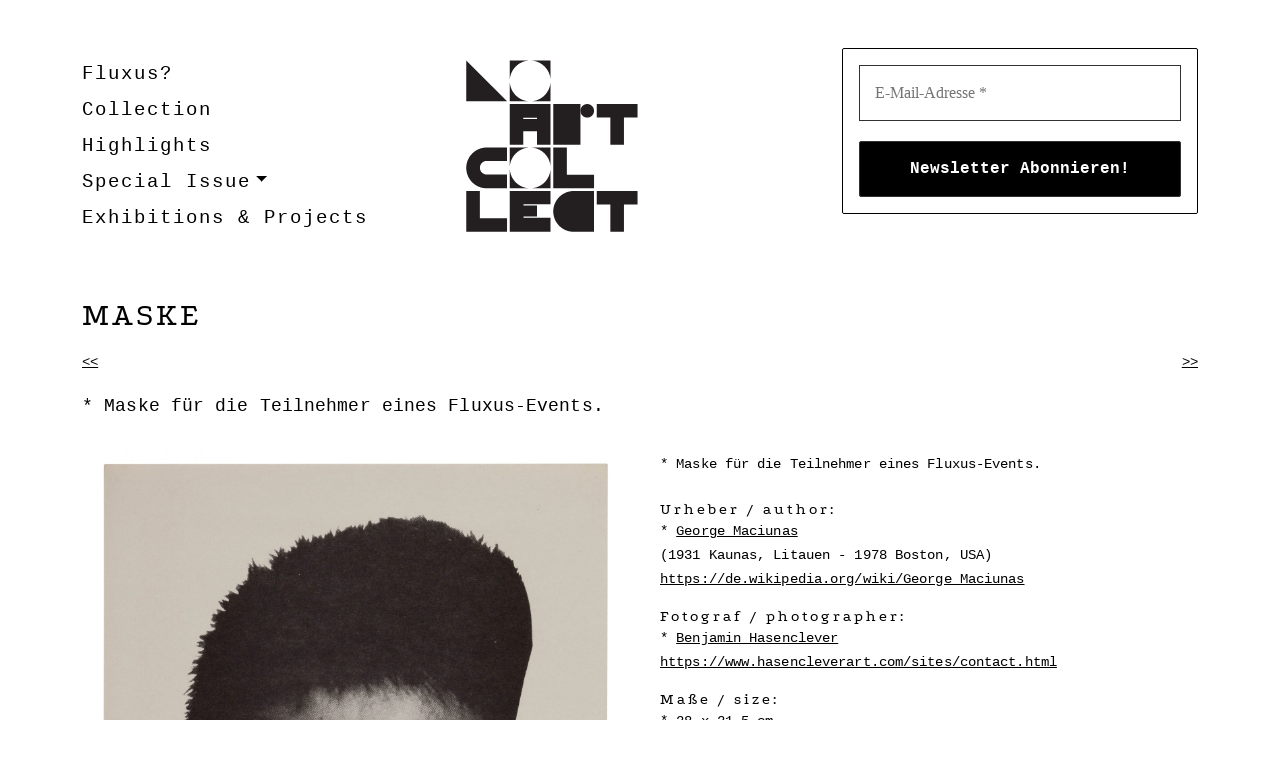

--- FILE ---
content_type: text/html; charset=UTF-8
request_url: https://www.noartcollect.com/kunstwerk/maske/
body_size: 8686
content:
<!doctype html>
<html lang="de">
	<head>
		<meta charset="UTF-8">
		<meta name="viewport" content="width=device-width, initial-scale=1">
		<link rel="profile" href="https://gmpg.org/xfn/11">
		<meta name='robots' content='index, follow, max-image-preview:large, max-snippet:-1, max-video-preview:-1' />

	<!-- This site is optimized with the Yoast SEO plugin v26.8 - https://yoast.com/product/yoast-seo-wordpress/ -->
	<title>Maske - noartcollect</title>
	<link rel="canonical" href="https://www.noartcollect.com/kunstwerk/maske/" />
	<meta property="og:locale" content="de_DE" />
	<meta property="og:type" content="article" />
	<meta property="og:title" content="Maske - noartcollect" />
	<meta property="og:description" content="Maske für die Teilnehmer eines Fluxus-Events." />
	<meta property="og:url" content="https://www.noartcollect.com/kunstwerk/maske/" />
	<meta property="og:site_name" content="noartcollect" />
	<meta property="article:modified_time" content="2021-05-25T11:48:00+00:00" />
	<meta property="og:image" content="https://www.noartcollect.com/wp-content/uploads/YokoMask28x215_frei-scaled.jpg" />
	<meta property="og:image:width" content="2026" />
	<meta property="og:image:height" content="2560" />
	<meta property="og:image:type" content="image/jpeg" />
	<meta name="twitter:card" content="summary_large_image" />
	<script type="application/ld+json" class="yoast-schema-graph">{"@context":"https://schema.org","@graph":[{"@type":"WebPage","@id":"https://www.noartcollect.com/kunstwerk/maske/","url":"https://www.noartcollect.com/kunstwerk/maske/","name":"Maske - noartcollect","isPartOf":{"@id":"https://www.noartcollect.com/#website"},"primaryImageOfPage":{"@id":"https://www.noartcollect.com/kunstwerk/maske/#primaryimage"},"image":{"@id":"https://www.noartcollect.com/kunstwerk/maske/#primaryimage"},"thumbnailUrl":"https://www.noartcollect.com/wp-content/uploads/YokoMask28x215_frei-scaled.jpg","datePublished":"2021-02-02T11:35:31+00:00","dateModified":"2021-05-25T11:48:00+00:00","breadcrumb":{"@id":"https://www.noartcollect.com/kunstwerk/maske/#breadcrumb"},"inLanguage":"de","potentialAction":[{"@type":"ReadAction","target":["https://www.noartcollect.com/kunstwerk/maske/"]}]},{"@type":"ImageObject","inLanguage":"de","@id":"https://www.noartcollect.com/kunstwerk/maske/#primaryimage","url":"https://www.noartcollect.com/wp-content/uploads/YokoMask28x215_frei-scaled.jpg","contentUrl":"https://www.noartcollect.com/wp-content/uploads/YokoMask28x215_frei-scaled.jpg","width":2026,"height":2560},{"@type":"BreadcrumbList","@id":"https://www.noartcollect.com/kunstwerk/maske/#breadcrumb","itemListElement":[{"@type":"ListItem","position":1,"name":"Startseite","item":"https://www.noartcollect.com/"},{"@type":"ListItem","position":2,"name":"Kunstwerke","item":"https://www.noartcollect.com/kunstwerk/"},{"@type":"ListItem","position":3,"name":"Maske"}]},{"@type":"WebSite","@id":"https://www.noartcollect.com/#website","url":"https://www.noartcollect.com/","name":"noartcollect","description":"Dagmar Engels Collection","publisher":{"@id":"https://www.noartcollect.com/#organization"},"potentialAction":[{"@type":"SearchAction","target":{"@type":"EntryPoint","urlTemplate":"https://www.noartcollect.com/?s={search_term_string}"},"query-input":{"@type":"PropertyValueSpecification","valueRequired":true,"valueName":"search_term_string"}}],"inLanguage":"de"},{"@type":"Organization","@id":"https://www.noartcollect.com/#organization","name":"noartcollect dagmar engels","url":"https://www.noartcollect.com/","logo":{"@type":"ImageObject","inLanguage":"de","@id":"https://www.noartcollect.com/#/schema/logo/image/","url":"https://www.noartcollect.com/wp-content/uploads/noartcollect-Quadrat.svg","contentUrl":"https://www.noartcollect.com/wp-content/uploads/noartcollect-Quadrat.svg","caption":"noartcollect dagmar engels"},"image":{"@id":"https://www.noartcollect.com/#/schema/logo/image/"}}]}</script>
	<!-- / Yoast SEO plugin. -->


<link rel="alternate" type="application/rss+xml" title="noartcollect &raquo; Feed" href="https://www.noartcollect.com/feed/" />
<link rel="alternate" title="oEmbed (JSON)" type="application/json+oembed" href="https://www.noartcollect.com/wp-json/oembed/1.0/embed?url=https%3A%2F%2Fwww.noartcollect.com%2Fkunstwerk%2Fmaske%2F" />
<link rel="alternate" title="oEmbed (XML)" type="text/xml+oembed" href="https://www.noartcollect.com/wp-json/oembed/1.0/embed?url=https%3A%2F%2Fwww.noartcollect.com%2Fkunstwerk%2Fmaske%2F&#038;format=xml" />
<style id='wp-img-auto-sizes-contain-inline-css'>
img:is([sizes=auto i],[sizes^="auto," i]){contain-intrinsic-size:3000px 1500px}
/*# sourceURL=wp-img-auto-sizes-contain-inline-css */
</style>
<style id='wp-block-library-inline-css'>
:root{--wp-block-synced-color:#7a00df;--wp-block-synced-color--rgb:122,0,223;--wp-bound-block-color:var(--wp-block-synced-color);--wp-editor-canvas-background:#ddd;--wp-admin-theme-color:#007cba;--wp-admin-theme-color--rgb:0,124,186;--wp-admin-theme-color-darker-10:#006ba1;--wp-admin-theme-color-darker-10--rgb:0,107,160.5;--wp-admin-theme-color-darker-20:#005a87;--wp-admin-theme-color-darker-20--rgb:0,90,135;--wp-admin-border-width-focus:2px}@media (min-resolution:192dpi){:root{--wp-admin-border-width-focus:1.5px}}.wp-element-button{cursor:pointer}:root .has-very-light-gray-background-color{background-color:#eee}:root .has-very-dark-gray-background-color{background-color:#313131}:root .has-very-light-gray-color{color:#eee}:root .has-very-dark-gray-color{color:#313131}:root .has-vivid-green-cyan-to-vivid-cyan-blue-gradient-background{background:linear-gradient(135deg,#00d084,#0693e3)}:root .has-purple-crush-gradient-background{background:linear-gradient(135deg,#34e2e4,#4721fb 50%,#ab1dfe)}:root .has-hazy-dawn-gradient-background{background:linear-gradient(135deg,#faaca8,#dad0ec)}:root .has-subdued-olive-gradient-background{background:linear-gradient(135deg,#fafae1,#67a671)}:root .has-atomic-cream-gradient-background{background:linear-gradient(135deg,#fdd79a,#004a59)}:root .has-nightshade-gradient-background{background:linear-gradient(135deg,#330968,#31cdcf)}:root .has-midnight-gradient-background{background:linear-gradient(135deg,#020381,#2874fc)}:root{--wp--preset--font-size--normal:16px;--wp--preset--font-size--huge:42px}.has-regular-font-size{font-size:1em}.has-larger-font-size{font-size:2.625em}.has-normal-font-size{font-size:var(--wp--preset--font-size--normal)}.has-huge-font-size{font-size:var(--wp--preset--font-size--huge)}.has-text-align-center{text-align:center}.has-text-align-left{text-align:left}.has-text-align-right{text-align:right}.has-fit-text{white-space:nowrap!important}#end-resizable-editor-section{display:none}.aligncenter{clear:both}.items-justified-left{justify-content:flex-start}.items-justified-center{justify-content:center}.items-justified-right{justify-content:flex-end}.items-justified-space-between{justify-content:space-between}.screen-reader-text{border:0;clip-path:inset(50%);height:1px;margin:-1px;overflow:hidden;padding:0;position:absolute;width:1px;word-wrap:normal!important}.screen-reader-text:focus{background-color:#ddd;clip-path:none;color:#444;display:block;font-size:1em;height:auto;left:5px;line-height:normal;padding:15px 23px 14px;text-decoration:none;top:5px;width:auto;z-index:100000}html :where(.has-border-color){border-style:solid}html :where([style*=border-top-color]){border-top-style:solid}html :where([style*=border-right-color]){border-right-style:solid}html :where([style*=border-bottom-color]){border-bottom-style:solid}html :where([style*=border-left-color]){border-left-style:solid}html :where([style*=border-width]){border-style:solid}html :where([style*=border-top-width]){border-top-style:solid}html :where([style*=border-right-width]){border-right-style:solid}html :where([style*=border-bottom-width]){border-bottom-style:solid}html :where([style*=border-left-width]){border-left-style:solid}html :where(img[class*=wp-image-]){height:auto;max-width:100%}:where(figure){margin:0 0 1em}html :where(.is-position-sticky){--wp-admin--admin-bar--position-offset:var(--wp-admin--admin-bar--height,0px)}@media screen and (max-width:600px){html :where(.is-position-sticky){--wp-admin--admin-bar--position-offset:0px}}

/*# sourceURL=wp-block-library-inline-css */
</style><style id='global-styles-inline-css'>
:root{--wp--preset--aspect-ratio--square: 1;--wp--preset--aspect-ratio--4-3: 4/3;--wp--preset--aspect-ratio--3-4: 3/4;--wp--preset--aspect-ratio--3-2: 3/2;--wp--preset--aspect-ratio--2-3: 2/3;--wp--preset--aspect-ratio--16-9: 16/9;--wp--preset--aspect-ratio--9-16: 9/16;--wp--preset--color--black: #000000;--wp--preset--color--cyan-bluish-gray: #abb8c3;--wp--preset--color--white: #ffffff;--wp--preset--color--pale-pink: #f78da7;--wp--preset--color--vivid-red: #cf2e2e;--wp--preset--color--luminous-vivid-orange: #ff6900;--wp--preset--color--luminous-vivid-amber: #fcb900;--wp--preset--color--light-green-cyan: #7bdcb5;--wp--preset--color--vivid-green-cyan: #00d084;--wp--preset--color--pale-cyan-blue: #8ed1fc;--wp--preset--color--vivid-cyan-blue: #0693e3;--wp--preset--color--vivid-purple: #9b51e0;--wp--preset--color--rot: #f00;--wp--preset--color--orange: rgba(234,102,59,1);--wp--preset--color--gelb: rgba(244,170,42,1);--wp--preset--color--weiss: rgba(255,255,255,1);--wp--preset--color--lichtgrauhell: rgba(249,248,248,1);--wp--preset--color--lichtgrau: rgba(235,233,233,1);--wp--preset--color--grau: rgba(100,112,112,1);--wp--preset--color--dunkelgrau: rgba(120,112,112,1);--wp--preset--color--schwarz: rgba(0,0,0,1);--wp--preset--gradient--vivid-cyan-blue-to-vivid-purple: linear-gradient(135deg,rgb(6,147,227) 0%,rgb(155,81,224) 100%);--wp--preset--gradient--light-green-cyan-to-vivid-green-cyan: linear-gradient(135deg,rgb(122,220,180) 0%,rgb(0,208,130) 100%);--wp--preset--gradient--luminous-vivid-amber-to-luminous-vivid-orange: linear-gradient(135deg,rgb(252,185,0) 0%,rgb(255,105,0) 100%);--wp--preset--gradient--luminous-vivid-orange-to-vivid-red: linear-gradient(135deg,rgb(255,105,0) 0%,rgb(207,46,46) 100%);--wp--preset--gradient--very-light-gray-to-cyan-bluish-gray: linear-gradient(135deg,rgb(238,238,238) 0%,rgb(169,184,195) 100%);--wp--preset--gradient--cool-to-warm-spectrum: linear-gradient(135deg,rgb(74,234,220) 0%,rgb(151,120,209) 20%,rgb(207,42,186) 40%,rgb(238,44,130) 60%,rgb(251,105,98) 80%,rgb(254,248,76) 100%);--wp--preset--gradient--blush-light-purple: linear-gradient(135deg,rgb(255,206,236) 0%,rgb(152,150,240) 100%);--wp--preset--gradient--blush-bordeaux: linear-gradient(135deg,rgb(254,205,165) 0%,rgb(254,45,45) 50%,rgb(107,0,62) 100%);--wp--preset--gradient--luminous-dusk: linear-gradient(135deg,rgb(255,203,112) 0%,rgb(199,81,192) 50%,rgb(65,88,208) 100%);--wp--preset--gradient--pale-ocean: linear-gradient(135deg,rgb(255,245,203) 0%,rgb(182,227,212) 50%,rgb(51,167,181) 100%);--wp--preset--gradient--electric-grass: linear-gradient(135deg,rgb(202,248,128) 0%,rgb(113,206,126) 100%);--wp--preset--gradient--midnight: linear-gradient(135deg,rgb(2,3,129) 0%,rgb(40,116,252) 100%);--wp--preset--font-size--small: 13px;--wp--preset--font-size--medium: 20px;--wp--preset--font-size--large: 36px;--wp--preset--font-size--x-large: 42px;--wp--preset--spacing--20: 0.44rem;--wp--preset--spacing--30: 0.67rem;--wp--preset--spacing--40: 1rem;--wp--preset--spacing--50: 1.5rem;--wp--preset--spacing--60: 2.25rem;--wp--preset--spacing--70: 3.38rem;--wp--preset--spacing--80: 5.06rem;--wp--preset--shadow--natural: 6px 6px 9px rgba(0, 0, 0, 0.2);--wp--preset--shadow--deep: 12px 12px 50px rgba(0, 0, 0, 0.4);--wp--preset--shadow--sharp: 6px 6px 0px rgba(0, 0, 0, 0.2);--wp--preset--shadow--outlined: 6px 6px 0px -3px rgb(255, 255, 255), 6px 6px rgb(0, 0, 0);--wp--preset--shadow--crisp: 6px 6px 0px rgb(0, 0, 0);}:where(.is-layout-flex){gap: 0.5em;}:where(.is-layout-grid){gap: 0.5em;}body .is-layout-flex{display: flex;}.is-layout-flex{flex-wrap: wrap;align-items: center;}.is-layout-flex > :is(*, div){margin: 0;}body .is-layout-grid{display: grid;}.is-layout-grid > :is(*, div){margin: 0;}:where(.wp-block-columns.is-layout-flex){gap: 2em;}:where(.wp-block-columns.is-layout-grid){gap: 2em;}:where(.wp-block-post-template.is-layout-flex){gap: 1.25em;}:where(.wp-block-post-template.is-layout-grid){gap: 1.25em;}.has-black-color{color: var(--wp--preset--color--black) !important;}.has-cyan-bluish-gray-color{color: var(--wp--preset--color--cyan-bluish-gray) !important;}.has-white-color{color: var(--wp--preset--color--white) !important;}.has-pale-pink-color{color: var(--wp--preset--color--pale-pink) !important;}.has-vivid-red-color{color: var(--wp--preset--color--vivid-red) !important;}.has-luminous-vivid-orange-color{color: var(--wp--preset--color--luminous-vivid-orange) !important;}.has-luminous-vivid-amber-color{color: var(--wp--preset--color--luminous-vivid-amber) !important;}.has-light-green-cyan-color{color: var(--wp--preset--color--light-green-cyan) !important;}.has-vivid-green-cyan-color{color: var(--wp--preset--color--vivid-green-cyan) !important;}.has-pale-cyan-blue-color{color: var(--wp--preset--color--pale-cyan-blue) !important;}.has-vivid-cyan-blue-color{color: var(--wp--preset--color--vivid-cyan-blue) !important;}.has-vivid-purple-color{color: var(--wp--preset--color--vivid-purple) !important;}.has-black-background-color{background-color: var(--wp--preset--color--black) !important;}.has-cyan-bluish-gray-background-color{background-color: var(--wp--preset--color--cyan-bluish-gray) !important;}.has-white-background-color{background-color: var(--wp--preset--color--white) !important;}.has-pale-pink-background-color{background-color: var(--wp--preset--color--pale-pink) !important;}.has-vivid-red-background-color{background-color: var(--wp--preset--color--vivid-red) !important;}.has-luminous-vivid-orange-background-color{background-color: var(--wp--preset--color--luminous-vivid-orange) !important;}.has-luminous-vivid-amber-background-color{background-color: var(--wp--preset--color--luminous-vivid-amber) !important;}.has-light-green-cyan-background-color{background-color: var(--wp--preset--color--light-green-cyan) !important;}.has-vivid-green-cyan-background-color{background-color: var(--wp--preset--color--vivid-green-cyan) !important;}.has-pale-cyan-blue-background-color{background-color: var(--wp--preset--color--pale-cyan-blue) !important;}.has-vivid-cyan-blue-background-color{background-color: var(--wp--preset--color--vivid-cyan-blue) !important;}.has-vivid-purple-background-color{background-color: var(--wp--preset--color--vivid-purple) !important;}.has-black-border-color{border-color: var(--wp--preset--color--black) !important;}.has-cyan-bluish-gray-border-color{border-color: var(--wp--preset--color--cyan-bluish-gray) !important;}.has-white-border-color{border-color: var(--wp--preset--color--white) !important;}.has-pale-pink-border-color{border-color: var(--wp--preset--color--pale-pink) !important;}.has-vivid-red-border-color{border-color: var(--wp--preset--color--vivid-red) !important;}.has-luminous-vivid-orange-border-color{border-color: var(--wp--preset--color--luminous-vivid-orange) !important;}.has-luminous-vivid-amber-border-color{border-color: var(--wp--preset--color--luminous-vivid-amber) !important;}.has-light-green-cyan-border-color{border-color: var(--wp--preset--color--light-green-cyan) !important;}.has-vivid-green-cyan-border-color{border-color: var(--wp--preset--color--vivid-green-cyan) !important;}.has-pale-cyan-blue-border-color{border-color: var(--wp--preset--color--pale-cyan-blue) !important;}.has-vivid-cyan-blue-border-color{border-color: var(--wp--preset--color--vivid-cyan-blue) !important;}.has-vivid-purple-border-color{border-color: var(--wp--preset--color--vivid-purple) !important;}.has-vivid-cyan-blue-to-vivid-purple-gradient-background{background: var(--wp--preset--gradient--vivid-cyan-blue-to-vivid-purple) !important;}.has-light-green-cyan-to-vivid-green-cyan-gradient-background{background: var(--wp--preset--gradient--light-green-cyan-to-vivid-green-cyan) !important;}.has-luminous-vivid-amber-to-luminous-vivid-orange-gradient-background{background: var(--wp--preset--gradient--luminous-vivid-amber-to-luminous-vivid-orange) !important;}.has-luminous-vivid-orange-to-vivid-red-gradient-background{background: var(--wp--preset--gradient--luminous-vivid-orange-to-vivid-red) !important;}.has-very-light-gray-to-cyan-bluish-gray-gradient-background{background: var(--wp--preset--gradient--very-light-gray-to-cyan-bluish-gray) !important;}.has-cool-to-warm-spectrum-gradient-background{background: var(--wp--preset--gradient--cool-to-warm-spectrum) !important;}.has-blush-light-purple-gradient-background{background: var(--wp--preset--gradient--blush-light-purple) !important;}.has-blush-bordeaux-gradient-background{background: var(--wp--preset--gradient--blush-bordeaux) !important;}.has-luminous-dusk-gradient-background{background: var(--wp--preset--gradient--luminous-dusk) !important;}.has-pale-ocean-gradient-background{background: var(--wp--preset--gradient--pale-ocean) !important;}.has-electric-grass-gradient-background{background: var(--wp--preset--gradient--electric-grass) !important;}.has-midnight-gradient-background{background: var(--wp--preset--gradient--midnight) !important;}.has-small-font-size{font-size: var(--wp--preset--font-size--small) !important;}.has-medium-font-size{font-size: var(--wp--preset--font-size--medium) !important;}.has-large-font-size{font-size: var(--wp--preset--font-size--large) !important;}.has-x-large-font-size{font-size: var(--wp--preset--font-size--x-large) !important;}
/*# sourceURL=global-styles-inline-css */
</style>

<style id='classic-theme-styles-inline-css'>
/*! This file is auto-generated */
.wp-block-button__link{color:#fff;background-color:#32373c;border-radius:9999px;box-shadow:none;text-decoration:none;padding:calc(.667em + 2px) calc(1.333em + 2px);font-size:1.125em}.wp-block-file__button{background:#32373c;color:#fff;text-decoration:none}
/*# sourceURL=/wp-includes/css/classic-themes.min.css */
</style>
<link rel='stylesheet' id='wpo_min-header-0-css' href='https://www.noartcollect.com/wp-content/cache/wpo-minify/1768955929/assets/wpo-minify-header-5a366b98.min.css' media='all' />
<script id="wpo_min-header-0-js-extra">
var EM = {"ajaxurl":"https://www.noartcollect.com/wp-admin/admin-ajax.php","locationajaxurl":"https://www.noartcollect.com/wp-admin/admin-ajax.php?action=locations_search","firstDay":"1","locale":"de","dateFormat":"yy-mm-dd","ui_css":"https://www.noartcollect.com/wp-content/plugins/events-manager/includes/css/jquery-ui/build.min.css","show24hours":"1","is_ssl":"1","autocomplete_limit":"10","calendar":{"breakpoints":{"small":560,"medium":908,"large":false},"month_format":"M Y"},"phone":"","datepicker":{"format":"d.m.Y","locale":"de"},"search":{"breakpoints":{"small":650,"medium":850,"full":false}},"url":"https://www.noartcollect.com/wp-content/plugins/events-manager","assets":{"input.em-uploader":{"js":{"em-uploader":{"url":"https://www.noartcollect.com/wp-content/plugins/events-manager/includes/js/em-uploader.js?v=7.2.3.1","event":"em_uploader_ready"}}},".em-event-editor":{"js":{"event-editor":{"url":"https://www.noartcollect.com/wp-content/plugins/events-manager/includes/js/events-manager-event-editor.js?v=7.2.3.1","event":"em_event_editor_ready"}},"css":{"event-editor":"https://www.noartcollect.com/wp-content/plugins/events-manager/includes/css/events-manager-event-editor.min.css?v=7.2.3.1"}},".em-recurrence-sets, .em-timezone":{"js":{"luxon":{"url":"luxon/luxon.js?v=7.2.3.1","event":"em_luxon_ready"}}},".em-booking-form, #em-booking-form, .em-booking-recurring, .em-event-booking-form":{"js":{"em-bookings":{"url":"https://www.noartcollect.com/wp-content/plugins/events-manager/includes/js/bookingsform.js?v=7.2.3.1","event":"em_booking_form_js_loaded"}}},"#em-opt-archetypes":{"js":{"archetypes":"https://www.noartcollect.com/wp-content/plugins/events-manager/includes/js/admin-archetype-editor.js?v=7.2.3.1","archetypes_ms":"https://www.noartcollect.com/wp-content/plugins/events-manager/includes/js/admin-archetypes.js?v=7.2.3.1","qs":"qs/qs.js?v=7.2.3.1"}}},"cached":"1","bookingInProgress":"Bitte warte, w\u00e4hrend die Buchung abgeschickt wird.","tickets_save":"Ticket speichern","bookingajaxurl":"https://www.noartcollect.com/wp-admin/admin-ajax.php","bookings_export_save":"Buchungen exportieren","bookings_settings_save":"Einstellungen speichern","booking_delete":"Bist du dir sicher, dass du es l\u00f6schen m\u00f6chtest?","booking_offset":"30","bookings":{"submit_button":{"text":{"default":"Buchung abschicken","free":"Buchung abschicken","payment":"Buchung abschicken","processing":"Processing ..."}},"update_listener":""},"bb_full":"Ausverkauft","bb_book":"Jetzt buchen","bb_booking":"Buche ...","bb_booked":"Buchung Abgesendet","bb_error":"Buchung Fehler. Nochmal versuchen?","bb_cancel":"Abbrechen","bb_canceling":"Stornieren ...","bb_cancelled":"Abgesagt","bb_cancel_error":"Stornierung Fehler. Nochmal versuchen?","txt_search":"Suche","txt_searching":"Suche...","txt_loading":"Wird geladen\u00a0\u2026"};
var EM = {"ajaxurl":"https://www.noartcollect.com/wp-admin/admin-ajax.php","locationajaxurl":"https://www.noartcollect.com/wp-admin/admin-ajax.php?action=locations_search","firstDay":"1","locale":"de","dateFormat":"yy-mm-dd","ui_css":"https://www.noartcollect.com/wp-content/plugins/events-manager/includes/css/jquery-ui/build.min.css","show24hours":"1","is_ssl":"1","autocomplete_limit":"10","calendar":{"breakpoints":{"small":560,"medium":908,"large":false},"month_format":"M Y"},"phone":"","datepicker":{"format":"d.m.Y","locale":"de"},"search":{"breakpoints":{"small":650,"medium":850,"full":false}},"url":"https://www.noartcollect.com/wp-content/plugins/events-manager","assets":{"input.em-uploader":{"js":{"em-uploader":{"url":"https://www.noartcollect.com/wp-content/plugins/events-manager/includes/js/em-uploader.js?v=7.2.3.1","event":"em_uploader_ready"}}},".em-event-editor":{"js":{"event-editor":{"url":"https://www.noartcollect.com/wp-content/plugins/events-manager/includes/js/events-manager-event-editor.js?v=7.2.3.1","event":"em_event_editor_ready"}},"css":{"event-editor":"https://www.noartcollect.com/wp-content/plugins/events-manager/includes/css/events-manager-event-editor.min.css?v=7.2.3.1"}},".em-recurrence-sets, .em-timezone":{"js":{"luxon":{"url":"luxon/luxon.js?v=7.2.3.1","event":"em_luxon_ready"}}},".em-booking-form, #em-booking-form, .em-booking-recurring, .em-event-booking-form":{"js":{"em-bookings":{"url":"https://www.noartcollect.com/wp-content/plugins/events-manager/includes/js/bookingsform.js?v=7.2.3.1","event":"em_booking_form_js_loaded"}}},"#em-opt-archetypes":{"js":{"archetypes":"https://www.noartcollect.com/wp-content/plugins/events-manager/includes/js/admin-archetype-editor.js?v=7.2.3.1","archetypes_ms":"https://www.noartcollect.com/wp-content/plugins/events-manager/includes/js/admin-archetypes.js?v=7.2.3.1","qs":"qs/qs.js?v=7.2.3.1"}}},"cached":"1","bookingInProgress":"Bitte warte, w\u00e4hrend die Buchung abgeschickt wird.","tickets_save":"Ticket speichern","bookingajaxurl":"https://www.noartcollect.com/wp-admin/admin-ajax.php","bookings_export_save":"Buchungen exportieren","bookings_settings_save":"Einstellungen speichern","booking_delete":"Bist du dir sicher, dass du es l\u00f6schen m\u00f6chtest?","booking_offset":"30","bookings":{"submit_button":{"text":{"default":"Buchung abschicken","free":"Buchung abschicken","payment":"Buchung abschicken","processing":"Processing ..."}},"update_listener":""},"bb_full":"Ausverkauft","bb_book":"Jetzt buchen","bb_booking":"Buche ...","bb_booked":"Buchung Abgesendet","bb_error":"Buchung Fehler. Nochmal versuchen?","bb_cancel":"Abbrechen","bb_canceling":"Stornieren ...","bb_cancelled":"Abgesagt","bb_cancel_error":"Stornierung Fehler. Nochmal versuchen?","txt_search":"Suche","txt_searching":"Suche...","txt_loading":"Wird geladen\u00a0\u2026"};
//# sourceURL=wpo_min-header-0-js-extra
</script>
<script src="https://www.noartcollect.com/wp-content/cache/wpo-minify/1768955929/assets/wpo-minify-header-a38a17c5.min.js" id="wpo_min-header-0-js"></script>
<link rel="https://api.w.org/" href="https://www.noartcollect.com/wp-json/" /><link rel="alternate" title="JSON" type="application/json" href="https://www.noartcollect.com/wp-json/wp/v2/kunstwerk/365" /><link rel="EditURI" type="application/rsd+xml" title="RSD" href="https://www.noartcollect.com/xmlrpc.php?rsd" />
<meta name="generator" content="WordPress 6.9" />
<link rel='shortlink' href='https://www.noartcollect.com/?p=365' />
		<style type="text/css">
					.site-title,
			.site-description {
				position: absolute;
				clip: rect(1px, 1px, 1px, 1px);
				}
					</style>
		<link rel="icon" href="https://www.noartcollect.com/wp-content/uploads/cropped-icon-32x32.jpg" sizes="32x32" />
<link rel="icon" href="https://www.noartcollect.com/wp-content/uploads/cropped-icon-192x192.jpg" sizes="192x192" />
<link rel="apple-touch-icon" href="https://www.noartcollect.com/wp-content/uploads/cropped-icon-180x180.jpg" />
<meta name="msapplication-TileImage" content="https://www.noartcollect.com/wp-content/uploads/cropped-icon-270x270.jpg" />
	<link rel='stylesheet' id='wpo_min-footer-0-css' href='https://www.noartcollect.com/wp-content/cache/wpo-minify/1768955929/assets/wpo-minify-footer-29e010f1.min.css' media='all' />
</head>
	
	<body class="wp-singular kunstwerk-template-default single single-kunstwerk postid-365 wp-custom-logo wp-embed-responsive wp-theme-headless_2020 wp-child-theme-headless_2020-child no-sidebar">
		<div id="page" class="site">
			<div id="content" class="site-content">
			<!-- Top menu -->
							<header id="masthead" class="site-header mt-5 mb-5">
					<div class="site-branding container">
						<div class="row">

							<!-- #site-navigation wenn nicht front-page-->
							
							<nav class="col-12 col-md-4 navbar navbar-dark navbar-expand-md">
						        <button class="navbar-toggler" type="button" data-bs-toggle="collapse" data-bs-target="#navbarNav" aria-controls="navbarNav" aria-expanded="false" aria-label="Toggle navigation">
									<span class="navbar-toggler-icon"></span>
						        </button>
								<div id="navbarNav" class="collapse navbar-collapse mt-auto"><ul id="main-menu" class="navbar-nav  flex-column"><li  id="menu-item-13" class="menu-item menu-item-type-post_type menu-item-object-page nav-item nav-item-13"><a href="https://www.noartcollect.com/was-ist-fluxus/" class="nav-link ">Fluxus?</a></li>
<li  id="menu-item-803" class="menu-item menu-item-type-post_type menu-item-object-page nav-item nav-item-803"><a href="https://www.noartcollect.com/dagmar-engels-collection/" class="nav-link ">Collection</a></li>
<li  id="menu-item-12" class="menu-item menu-item-type-post_type menu-item-object-page nav-item nav-item-12"><a href="https://www.noartcollect.com/highlights/" class="nav-link ">Highlights</a></li>
<li  id="menu-item-1227" class="menu-item menu-item-type-post_type menu-item-object-page menu-item-has-children dropdown nav-item nav-item-1227"><a href="https://www.noartcollect.com/special-issue/" class="nav-link  dropdown-toggle" data-bs-toggle="dropdown" aria-haspopup="true" aria-expanded="false">Special Issue</a>
<ul class="dropdown-menu  depth_0">
	<li  id="menu-item-1226" class="menu-item menu-item-type-post_type menu-item-object-page nav-item nav-item-1226"><a href="https://www.noartcollect.com/special-issue/issue-one/" class="dropdown-item ">Issue One</a></li>
</ul>
</li>
<li  id="menu-item-1341" class="menu-item menu-item-type-post_type menu-item-object-page nav-item nav-item-1341"><a href="https://www.noartcollect.com/_eventlist-test/" class="nav-link ">Exhibitions &amp; Projects</a></li>
</ul></div>						    </nav>
							<div class="col-12 col-md-4"><a href="https://www.noartcollect.com/" class="custom-logo-link" rel="home"><img src="https://www.noartcollect.com/wp-content/uploads/noartcollect-Quadrat.svg" class="custom-logo" alt="noartcollect" decoding="async" /></a></div>
							<div class="col-12 col-md-4">  
  
  <div class="
    mailpoet_form_popup_overlay
      "></div>
  <div
    id="mailpoet_form_1"
    class="
      mailpoet_form
      mailpoet_form_shortcode
      mailpoet_form_position_
      mailpoet_form_animation_
    "
      >

    <style type="text/css">
     #mailpoet_form_1 .mailpoet_form {  }
#mailpoet_form_1 form { margin-bottom: 0; }
#mailpoet_form_1 p.mailpoet_form_paragraph { margin-bottom: 10px; }
#mailpoet_form_1 .mailpoet_column_with_background { padding: 10px; }
#mailpoet_form_1 .mailpoet_form_column:not(:first-child) { margin-left: 20px; }
#mailpoet_form_1 .mailpoet_paragraph { line-height: 20px; margin-bottom: 20px; }
#mailpoet_form_1 .mailpoet_segment_label, #mailpoet_form_1 .mailpoet_text_label, #mailpoet_form_1 .mailpoet_textarea_label, #mailpoet_form_1 .mailpoet_select_label, #mailpoet_form_1 .mailpoet_radio_label, #mailpoet_form_1 .mailpoet_checkbox_label, #mailpoet_form_1 .mailpoet_list_label, #mailpoet_form_1 .mailpoet_date_label { display: block; font-weight: normal; }
#mailpoet_form_1 .mailpoet_text, #mailpoet_form_1 .mailpoet_textarea, #mailpoet_form_1 .mailpoet_select, #mailpoet_form_1 .mailpoet_date_month, #mailpoet_form_1 .mailpoet_date_day, #mailpoet_form_1 .mailpoet_date_year, #mailpoet_form_1 .mailpoet_date { display: block; }
#mailpoet_form_1 .mailpoet_text, #mailpoet_form_1 .mailpoet_textarea { width: 200px; }
#mailpoet_form_1 .mailpoet_checkbox {  }
#mailpoet_form_1 .mailpoet_submit {  }
#mailpoet_form_1 .mailpoet_divider {  }
#mailpoet_form_1 .mailpoet_message {  }
#mailpoet_form_1 .mailpoet_form_loading { width: 30px; text-align: center; line-height: normal; }
#mailpoet_form_1 .mailpoet_form_loading > span { width: 5px; height: 5px; background-color: #5b5b5b; }
#mailpoet_form_1 h2.mailpoet-heading { margin: 0 0 20px 0; }
#mailpoet_form_1 h1.mailpoet-heading { margin: 0 0 10px; }#mailpoet_form_1{border: 1px solid #000000;border-radius: 2px;text-align: left;}#mailpoet_form_1 form.mailpoet_form {padding: 16px;}#mailpoet_form_1{width: 100%;}#mailpoet_form_1 .mailpoet_message {margin: 0; padding: 0 20px;}
        #mailpoet_form_1 .mailpoet_validate_success {color: #00d084}
        #mailpoet_form_1 input.parsley-success {color: #00d084}
        #mailpoet_form_1 select.parsley-success {color: #00d084}
        #mailpoet_form_1 textarea.parsley-success {color: #00d084}
      
        #mailpoet_form_1 .mailpoet_validate_error {color: #cf2e2e}
        #mailpoet_form_1 input.parsley-error {color: #cf2e2e}
        #mailpoet_form_1 select.parsley-error {color: #cf2e2e}
        #mailpoet_form_1 textarea.textarea.parsley-error {color: #cf2e2e}
        #mailpoet_form_1 .parsley-errors-list {color: #cf2e2e}
        #mailpoet_form_1 .parsley-required {color: #cf2e2e}
        #mailpoet_form_1 .parsley-custom-error-message {color: #cf2e2e}
      #mailpoet_form_1 .mailpoet_paragraph.last {margin-bottom: 0} @media (max-width: 500px) {#mailpoet_form_1 {background-image: none;}} @media (min-width: 500px) {#mailpoet_form_1 .last .mailpoet_paragraph:last-child {margin-bottom: 0}}  @media (max-width: 500px) {#mailpoet_form_1 .mailpoet_form_column:last-child .mailpoet_paragraph:last-child {margin-bottom: 0}} 
    </style>

    <form
      target="_self"
      method="post"
      action="https://www.noartcollect.com/wp-admin/admin-post.php?action=mailpoet_subscription_form"
      class="mailpoet_form mailpoet_form_form mailpoet_form_shortcode"
      novalidate
      data-delay=""
      data-exit-intent-enabled=""
      data-font-family=""
      data-cookie-expiration-time=""
    >
      <input type="hidden" name="data[form_id]" value="1" />
      <input type="hidden" name="token" value="2b311965b8" />
      <input type="hidden" name="api_version" value="v1" />
      <input type="hidden" name="endpoint" value="subscribers" />
      <input type="hidden" name="mailpoet_method" value="subscribe" />

      <label class="mailpoet_hp_email_label" style="display: none !important;">Bitte dieses Feld leer lassen<input type="email" name="data[email]"/></label><div class="mailpoet_paragraph "><input type="email" autocomplete="email" class="mailpoet_text" id="form_email_1" name="data[form_field_ZmEwMWU2MDcyNTIxX2VtYWls]" title="E-Mail-Adresse" value="" style="width:100%;box-sizing:border-box;background-color:#ffffff;border-style:solid;border-radius:0px !important;border-width:1px;border-color:#313131;padding:15px;margin: 0 auto 0 0;font-family:&#039;Montserrat&#039;;font-size:16px;line-height:1.5;height:auto;" data-automation-id="form_email"  placeholder="E-Mail-Adresse *" aria-label="E-Mail-Adresse *" data-parsley-errors-container=".mailpoet_error_iaj80" data-parsley-required="true" required aria-required="true" data-parsley-minlength="6" data-parsley-maxlength="150" data-parsley-type-message="Dieser Wert sollte eine gültige E-Mail-Adresse sein." data-parsley-required-message="Dieses Feld wird benötigt."/><span class="mailpoet_error_iaj80"></span></div>
<div class="mailpoet_paragraph "><input type="submit" class="mailpoet_submit" value="Newsletter Abonnieren!" data-automation-id="subscribe-submit-button" data-font-family='Courier New' style="width:100%;box-sizing:border-box;background-color:#000000;border-style:solid;border-radius:2px !important;border-width:1px;border-color:#313131;padding:15px;margin: 0 auto 0 0;font-family:&#039;Courier New&#039;;font-size:16px;line-height:1.5;height:auto;color:#ffffff;font-weight:bold;" /><span class="mailpoet_form_loading"><span class="mailpoet_bounce1"></span><span class="mailpoet_bounce2"></span><span class="mailpoet_bounce3"></span></span></div>

      <div class="mailpoet_message">
        <p class="mailpoet_validate_success"
                style="display:none;"
                >Prüfe deinen Posteingang oder Spam-Ordner, um dein Abonnement zu bestätigen.
        </p>
        <p class="mailpoet_validate_error"
                style="display:none;"
                >        </p>
      </div>
    </form>

      </div>

  </div>

							
							<div class="col-12 col-md-6">
								<h1 class="site-title">
									<a href="https://www.noartcollect.com/" rel="home">noartcollect</a>
								</h1>
								<p class="col-12 site-description">Dagmar Engels Collection</p>							</div>

						</div>
					</div>
				</header><!-- #masthead -->
			
			
	<!-- single -->
	<main id="primary" class="site-main container">


		<!-- content-blank -->
<article id="post-365" class="post-365 kunstwerk type-kunstwerk status-publish has-post-thumbnail hentry kunstform-event">

	<header class="entry-header row">
		<div class="col 12">
		<h1 class="entry-title">Maske</h1>
	<nav class="navigation mb-3" aria-label="Beiträge">
		<h2 class="screen-reader-text">Beitragsnavigation</h2>
		<div class="nav-links"><div class="nav-previous"><a href="https://www.noartcollect.com/kunstwerk/fluxus-island-in-decollage-ocean/" rel="prev"><div class="">&lt;&lt; </div></a></div><div class="nav-next"><a href="https://www.noartcollect.com/kunstwerk/john-lennon-maske/" rel="next"><div class=""> &gt;&gt;</div></a></div></div>
	</nav>		</div>
	</header><!-- .entry-header -->

	<div class="entry-content row">
		
<p>Maske für die Teilnehmer eines Fluxus-Events.</p>
<div class="daten col-12 col-md-6 mt-b mb-md-3"><img width="2026" height="2560" src="https://www.noartcollect.com/wp-content/uploads/YokoMask28x215_frei-scaled.jpg" class="post-thumbnail wp-post-image" alt="" decoding="async" fetchpriority="high" srcset="https://www.noartcollect.com/wp-content/uploads/YokoMask28x215_frei-scaled.jpg 2026w, https://www.noartcollect.com/wp-content/uploads/YokoMask28x215_frei-600x758.jpg 600w, https://www.noartcollect.com/wp-content/uploads/YokoMask28x215_frei-1200x1517.jpg 1200w, https://www.noartcollect.com/wp-content/uploads/YokoMask28x215_frei-768x971.jpg 768w, https://www.noartcollect.com/wp-content/uploads/YokoMask28x215_frei-1215x1536.jpg 1215w, https://www.noartcollect.com/wp-content/uploads/YokoMask28x215_frei-1620x2048.jpg 1620w" sizes="(max-width: 2026px) 100vw, 2026px" /></div><div class="daten col-12 col-md-6 ">
				<div class="card ">
					<div class="card-body"><!-- wp:paragraph -->
<p>Maske für die Teilnehmer eines Fluxus-Events.</p>
<!-- /wp:paragraph --><h3 id="Maske" class="card-title">Urheber / author:</h3><p class="card-text"><a href="https://www.noartcollect.com/personen/george-maciunas/">George Maciunas</a><br>
(1931 Kaunas, Litauen - 1978 Boston, USA)<br><a rel="noreferrer noopener" href="https://de.wikipedia.org/wiki/George_Maciunas" target="_blank">https://de.wikipedia.org/wiki/George_Maciunas</a>
<br></p><h3 id="Maske" class="card-title">Fotograf / photographer:</h3><p class="card-text"><a href="https://www.noartcollect.com/personen/benjamin-hasenclever/">Benjamin Hasenclever</a><br>
<a href="https://www.hasencleverart.com/sites/contact.html">https://www.hasencleverart.com/sites/contact.html</a>
<br></p><h3 id="Maske" class="card-title">Maße / size:</h3><p class="card-text">28 x 21,5 cm</p><h3 id="Maske" class="card-title">Technik / technology:</h3><p class="card-text">Offset-Lithografie auf leichtem Karton</p><h3 id="Maske" class="card-title">Entstehungsjahr / year of origin:</h3><p class="card-text">1970</p></div>
				</div>
			</div>

	</div><!-- .entry-content -->

	<footer class="entry-footer">
			</footer><!-- .entry-footer -->

</article><!-- #post-365 -->
	</main><!-- #main -->


<!--footer-->

			
			
			<footer id="colophon" class="site-footer">
				<div class="site-info container">
					<div class="row">
						<!-- sub-navigation-->
						<nav class='col-12 sub-menu navbar-expand-md '>
							<ul id="sub-nav" class="nav"><li  id="menu-item-109" class="menu-item menu-item-type-post_type menu-item-object-page nav-item nav-item-109"><a href="https://www.noartcollect.com/kontakt/" class="nav-link ">Kontakt</a></li>
<li  id="menu-item-110" class="menu-item menu-item-type-post_type menu-item-object-page nav-item nav-item-110"><a href="https://www.noartcollect.com/impressum/" class="nav-link ">Impressum</a></li>
<li  id="menu-item-104" class="menu-item menu-item-type-post_type menu-item-object-page menu-item-privacy-policy nav-item nav-item-104"><a href="https://www.noartcollect.com/datenschutzerklaerung/" class="nav-link ">Datenschutzerklärung</a></li>
</ul>	
						</nav>
					</div>
				</div><!-- .site-info -->
			</footer><!-- #colophon -->
			</div><!-- #content -->
		</div><!-- #page -->
		<script type="speculationrules">
{"prefetch":[{"source":"document","where":{"and":[{"href_matches":"/*"},{"not":{"href_matches":["/wp-*.php","/wp-admin/*","/wp-content/uploads/*","/wp-content/*","/wp-content/plugins/*","/wp-content/themes/headless_2020-child/*","/wp-content/themes/headless_2020/*","/*\\?(.+)"]}},{"not":{"selector_matches":"a[rel~=\"nofollow\"]"}},{"not":{"selector_matches":".no-prefetch, .no-prefetch a"}}]},"eagerness":"conservative"}]}
</script>
		<script type="text/javascript">
			(function() {
				let targetObjectName = 'EM';
				if ( typeof window[targetObjectName] === 'object' && window[targetObjectName] !== null ) {
					Object.assign( window[targetObjectName], []);
				} else {
					console.warn( 'Could not merge extra data: window.' + targetObjectName + ' not found or not an object.' );
				}
			})();
		</script>
		<script id="wpo_min-footer-0-js-extra">
var nrci_opts = {"gesture":"1","drag":"1","touch":"1","admin":"1"};
//# sourceURL=wpo_min-footer-0-js-extra
</script>
<script src="https://www.noartcollect.com/wp-content/cache/wpo-minify/1768955929/assets/wpo-minify-footer-383f15e8.min.js" id="wpo_min-footer-0-js"></script>
<script id="wpo_min-footer-1-js-extra">
var MailPoetForm = {"ajax_url":"https://www.noartcollect.com/wp-admin/admin-ajax.php","is_rtl":"","ajax_common_error_message":"Fehler bei der Ausf\u00fchrung einer Anfrage, bitte sp\u00e4ter erneut versuchen.","captcha_input_label":"Gib die Zeichen ein, die du in dem Bild oben siehst:","captcha_reload_title":"CAPTCHA neu laden","captcha_audio_title":"CAPTCHA abspielen","assets_url":"https://www.noartcollect.com/wp-content/plugins/mailpoet/assets"};
//# sourceURL=wpo_min-footer-1-js-extra
</script>
<script src="https://www.noartcollect.com/wp-content/cache/wpo-minify/1768955929/assets/wpo-minify-footer-7bb2084e.min.js" id="wpo_min-footer-1-js" defer data-wp-strategy="defer"></script>
	</body>
</html>

--- FILE ---
content_type: image/svg+xml
request_url: https://www.noartcollect.com/wp-content/uploads/noartcollect-Quadrat.svg
body_size: 914
content:
<?xml version="1.0" encoding="UTF-8" standalone="no"?>
<!DOCTYPE svg PUBLIC "-//W3C//DTD SVG 1.1//EN" "http://www.w3.org/Graphics/SVG/1.1/DTD/svg11.dtd">
<svg width="100%" height="100%" viewBox="0 0 1242 1242" version="1.1" xmlns="http://www.w3.org/2000/svg" xmlns:xlink="http://www.w3.org/1999/xlink" xml:space="preserve" xmlns:serif="http://www.serif.com/" style="fill-rule:evenodd;clip-rule:evenodd;stroke-linejoin:round;stroke-miterlimit:2;">
    <g transform="matrix(4.16667,0,0,4.16667,0,0)">
        <path d="M74.592,75.02L7.059,7.488L7.059,75.02L74.592,75.02Z" style="fill:rgb(35,31,32);fill-rule:nonzero;"/>
        <path d="M146.627,75.02L146.627,41.254C146.627,59.903 131.509,75.02 112.861,75.02L146.627,75.02ZM146.627,41.254L146.627,7.488L112.861,7.488C131.509,7.488 146.627,22.605 146.627,41.254ZM112.861,7.488L79.094,7.488L79.094,41.254C79.094,22.605 94.211,7.488 112.861,7.488ZM79.094,41.254L79.094,75.02L112.861,75.02C94.211,75.02 79.094,59.903 79.094,41.254Z" style="fill:rgb(35,31,32);fill-rule:nonzero;"/>
        <rect x="151.129" y="79.524" width="45.022" height="67.532" style="fill:rgb(35,31,32);fill-rule:nonzero;"/>
        <path d="M207.376,102.033C213.593,102.033 218.632,96.994 218.632,90.778C218.632,84.562 213.593,79.522 207.376,79.522C201.16,79.522 196.121,84.562 196.121,90.778C196.121,96.994 201.16,102.033 207.376,102.033Z" style="fill:rgb(35,31,32);fill-rule:nonzero;"/>
        <path d="M290.696,102.033L290.696,79.522L223.164,79.522L223.164,102.033L245.674,102.033L245.674,147.055L268.185,147.055L268.185,102.033L290.696,102.033Z" style="fill:rgb(35,31,32);fill-rule:nonzero;"/>
        <path d="M290.696,246.102L290.696,223.591L223.164,223.591L223.164,246.102L245.674,246.102L245.674,291.124L268.185,291.124L268.185,246.102L290.696,246.102Z" style="fill:rgb(35,31,32);fill-rule:nonzero;"/>
        <path d="M29.57,223.591L7.059,223.591L7.059,291.124L74.592,291.124L74.592,268.613L29.57,268.613L29.57,223.591Z" style="fill:rgb(35,31,32);fill-rule:nonzero;"/>
        <path d="M218.661,291.124L218.661,223.591L185.039,223.591L185.039,223.595C184.991,223.595 184.943,223.591 184.895,223.591C166.247,223.591 151.129,238.709 151.129,257.358C151.129,276.006 166.247,291.124 184.895,291.124C184.943,291.124 184.991,291.12 185.039,291.12L185.039,291.124L218.661,291.124Z" style="fill:rgb(35,31,32);fill-rule:nonzero;"/>
        <path d="M146.627,219.089L146.627,185.323C146.627,203.972 131.509,219.089 112.861,219.089L146.627,219.089ZM146.627,185.323L146.627,151.557L112.861,151.557C131.509,151.557 146.627,166.674 146.627,185.323ZM112.861,151.557L79.094,151.557L79.094,185.323C79.094,166.674 94.211,151.557 112.861,151.557ZM79.094,185.323L79.094,219.089L112.861,219.089C94.211,219.089 79.094,203.972 79.094,185.323Z" style="fill:rgb(35,31,32);fill-rule:nonzero;"/>
        <path d="M218.661,219.089L218.661,196.578L173.64,196.578L173.64,151.557L151.129,151.557L151.129,219.089L218.661,219.089Z" style="fill:rgb(35,31,32);fill-rule:nonzero;"/>
        <path d="M74.592,173.742L74.592,151.557L40.969,151.557L40.969,151.56C40.921,151.56 40.874,151.557 40.825,151.557C22.177,151.557 7.059,166.674 7.059,185.323C7.059,203.971 22.177,219.089 40.825,219.089C40.874,219.089 40.921,219.086 40.969,219.086L40.969,219.089L74.592,219.089L74.592,196.253L40.825,196.253L40.825,196.252C34.619,196.241 29.59,191.207 29.59,184.997C29.59,178.788 34.619,173.754 40.825,173.743L40.825,173.742L74.592,173.742Z" style="fill:rgb(35,31,32);fill-rule:nonzero;"/>
        <path d="M146.627,147.055L146.627,79.523L79.094,79.523L79.094,147.055L101.605,147.055L101.605,124.544L124.116,124.544L124.116,147.055L146.627,147.055ZM124.116,104.319L101.605,104.319L101.605,102.068L124.116,102.068L124.116,104.319Z" style="fill:rgb(35,31,32);fill-rule:nonzero;"/>
        <path d="M101.767,245.437L146.627,245.437L146.627,223.591L79.094,223.591L79.094,291.124L146.627,291.124L146.627,267.948L101.767,267.948L101.767,265.697L124.116,265.697L124.116,247.688L101.767,247.688L101.767,245.437Z" style="fill:rgb(35,31,32);fill-rule:nonzero;"/>
    </g>
</svg>
